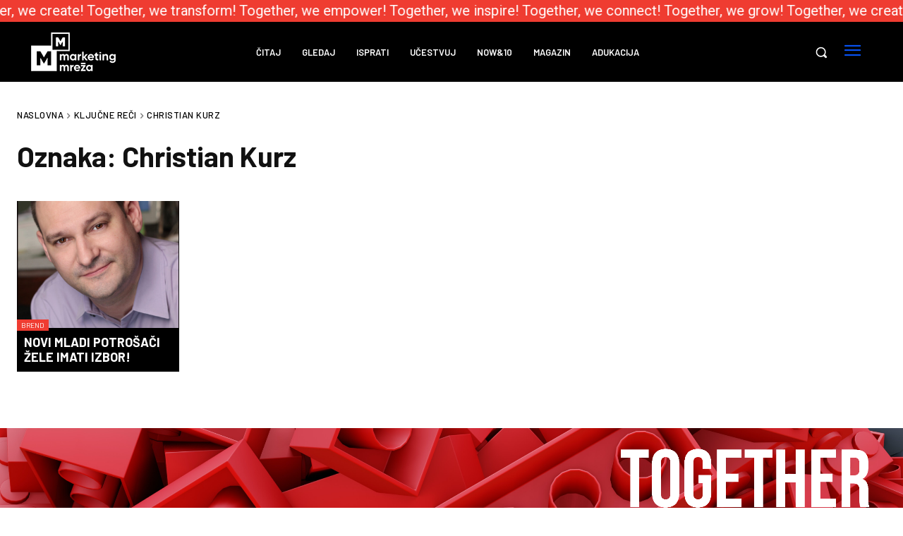

--- FILE ---
content_type: text/plain
request_url: https://www.google-analytics.com/j/collect?v=1&_v=j102&a=631685753&t=pageview&_s=1&dl=https%3A%2F%2Fmarketingmreza.rs%2Ftag%2Fchristian-kurz%2F&ul=en-us%40posix&dt=Christian%20Kurz%20-%20Marketing%20Mre%C5%BEa&sr=1280x720&vp=1280x720&_u=IEBAAAABAAAAACAAI~&jid=1690695884&gjid=800186333&cid=912874054.1769807672&tid=UA-44471807-1&_gid=794551606.1769807672&_r=1&_slc=1&z=1730096657
body_size: -451
content:
2,cG-E0CT4HSQP6